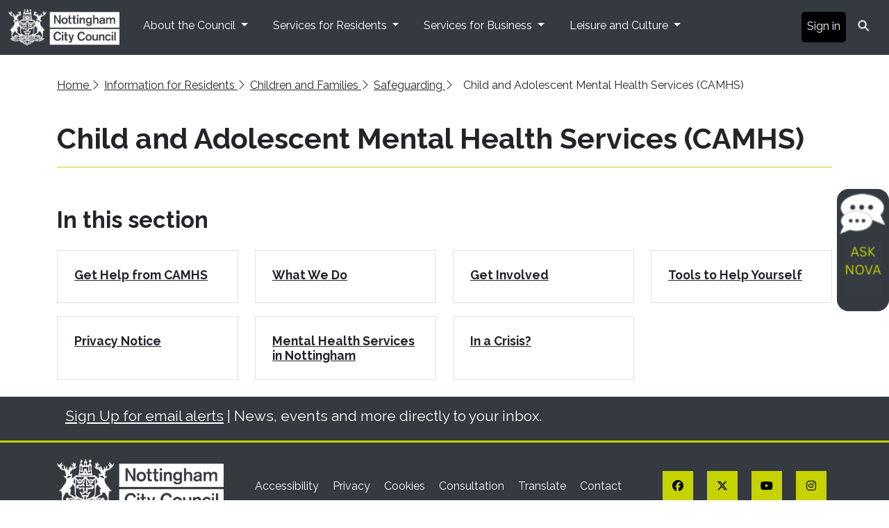

--- FILE ---
content_type: text/html; charset=utf-8
request_url: https://www.nottinghamcity.gov.uk/camhs
body_size: 5878
content:
<!DOCTYPE html>
<html lang="en"> 

<head>
    <meta charset="utf-8" />
    <meta name="viewport" content="width=device-width, initial-scale=1, shrink-to-fit=no" />
    <meta name="author" content="Nottingham City Council" />
    <title>Child and Adolescent Mental Health Services (CAMHS) - Nottingham City Council</title>
    <meta property="og:title" content="Child and Adolescent Mental Health Services (CAMHS)" />
    <meta property="twitter:title" content="Child and Adolescent Mental Health Services (CAMHS)" />
    <meta property="og:description" content="CAMHS provides support for children and young people across Nottingham City." />
    <meta property="twitter:description" content="CAMHS provides support for children and young people across Nottingham City." />
    <meta name="description" content="CAMHS provides support for children and young people across Nottingham City.">

    <!-- Start cookieyes banner -->
    <script id="cookieyes" type="text/javascript" src="https://cdn-cookieyes.com/client_data/c00f36ec7cc5d4ce622c643a/script.js"></script> <!-- End cookieyes banner -->
    <meta name="service" content="" />
    <meta property="og:url" content="https://www.nottinghamcity.gov.uk/" />
    <meta property="twitter:url" content="https://www.nottinghamcity.gov.uk/" />
    <meta name="siteID" content="NCC" />
    <!-- Favicon-->
    <link rel="icon" type="image/x-icon" href="/media/e2onogbh/nccicon.png" />
    <!-- Font Awesome icons (Pro)-->
    <!-- Font Awesome Pro -->
    <script crossorigin="anonymous" src="https://kit.fontawesome.com/f1793e7ae6.js"></script>

    <!-- Google fonts-->
    <link rel="stylesheet" href="https://fonts.googleapis.com/css?family=Merriweather&#x2B;Sans:400,700" />
    <link rel="stylesheet" type="text/css" href="https://fonts.googleapis.com/css?family=Merriweather:400,300,300italic,400italic,700,700italic" />

    <!-- Core theme CSS (includes Bootstrap)-->
    <link rel="stylesheet" integrity="sha384-T3c6CoIi6uLrA9TneNEoa7RxnatzjcDSCmG1MXxSR1GAsXEV/Dwwykc2MPK8M2HN" crossorigin="anonymous" href="https://cdn.jsdelivr.net/npm/bootstrap@5.3.2/dist/css/bootstrap.min.css">
    <link rel="stylesheet" href="/css/Nottm/style.css" />
    <link rel="stylesheet" href="https://fonts.googleapis.com/css2?family=Raleway:ital,wght@0,300;0,400;0,500;0,600;0,700;1,300;1,400;1,500;1,600;1,700&amp;display=swap">
    <meta name="silktide-cms" content="eyJjbXMiOiAiVW1icmFjbyIsICJwYWdlSWQiOiAxMDU5fQ==">
    <!--END Remarketing pixel & tag -->
    <!--For forms -->
    <script src="https://ajax.aspnetcdn.com/ajax/jQuery/jquery-3.0.0.min.js"></script>
    <script src="https://ajax.aspnetcdn.com/ajax/jquery.validate/1.16.0/jquery.validate.min.js"></script>
    <script src="https://ajax.aspnetcdn.com/ajax/mvc/5.2.3/jquery.validate.unobtrusive.min.js"></script>

    <!-- Google Tag Manager -->
    <script>
    (function (w, d, s, l, i) {
            w[l] = w[l] || []; w[l].push({
                'gtm.start':
                    new Date().getTime(), event: 'gtm.js'
            }); var f = d.getElementsByTagName(s)[0],
                j = d.createElement(s), dl = l != 'dataLayer' ? '&l=' + l : ''; j.async = true; j.src =
                    'https://www.googletagmanager.com/gtm.js?id=' + i + dl; f.parentNode.insertBefore(j, f);
        })(window, document, 'script', 'dataLayer', 'GTM-T652N76');</script>
    <!-- End Google Tag Manager -->
    
    <script type="text/javascript">
    function onloadCallback() {
        document.querySelectorAll('.g-recaptcha-response').forEach((e) => {
            e.setAttribute("aria-hidden", "true");
            e.setAttribute("aria-label", "do not use");
            e.setAttribute("aria-readonly", "true");
        });
    }
</script>


<script src="https://filesncc.s3.eu-west-1.amazonaws.com/webchat.js"></script>


</head>

<body class="d-flex flex-column h-100">
<!-- Google Tag Manager (noscript) -->
<noscript><iframe src="https://www.googletagmanager.com/ns.html?id=GTM-T652N76"
height="0" width="0" style="display:none;visibility:hidden"></iframe></noscript>
<!-- End Google Tag Manager (noscript) -->
    
    


    <header>
    <div class="flex-shrink-0">
         <a href="#maincontent" class="sr-only">Skip to main content</a>

    

    
        <!-- Navigation-->
        <nav class="navbar navbar-expand-lg bg-dark bg-primary">
            <div class="container-fluid">
                <a class="navbar-brand" href="/">
                    <img src="https://www.nottinghamcity.gov.uk/media/btel5rux/ncc-logo.png" class="headerlogo" alt="Nottingham City Council Logo"/>
                </a>
                <button class="navbar-toggler" type="button" data-bs-toggle="collapse" data-bs-target="#main_nav">
                    <span class="sr-only">Menu</span>
                    <i class="fa-solid fa-bars" class="navbar-toggler-icon"></i>
                </button>
                <div class="collapse navbar-collapse" id="main_nav">
                    <ul class="navbar-nav">
                        









                        
                        <li class="nav-item dropdown has-megamenu">
                            
                            <a class="nav-link dropdown-toggle" href="#" data-bs-toggle="dropdown"> About the Council   </a>
                            
                            
                            <div class="dropdown-menu megamenu" role="menu">
                                <div class="column-container">

                                    <ul class="bullet-list">
                                        
                                        
                                        
                                        
                     <li>
                                            <a class="nav-link" href="/your-council/about-the-council/access-to-information/">
                                                Access to Information

                                            </a>
                                        </li>
                     <li>
                                            <a class="nav-link" href="/your-council/about-the-council/councillors-and-leadership/">
                                                Councillors and Leadership

                                            </a>
                                        </li>
                     <li>
                                            <a class="nav-link" href="/your-council/our-council-plan/">
                                                Our Council Plan

                                            </a>
                                        </li>
                     <li>
                                            <a class="nav-link" href="/your-council/about-the-council/modern-slavery-statement/">
                                                Modern Slavery Statement

                                            </a>
                                        </li>
                     <li>
                                            <a class="nav-link" href="/your-council/about-the-council/statement-of-accounts-and-reports/">
                                                Statement of Accounts and Reports

                                            </a>
                                        </li>
                     <li>
                                            <a class="nav-link" href="/your-council/voting-elections/">
                                                Voting &amp; Elections

                                            </a>
                                        </li>
                     <li>
                                            <a class="nav-link" href="/your-council/consultation-engagement-and-surveys/">
                                                Consultation, Engagement and Surveys

                                            </a>
                                        </li>
                     <li>
                                            <a class="nav-link" href="/your-council/local-government-reorganisation/">
                                                Local Government Reorganisation

                                            </a>
                                        </li>

                                        
                                        
                                        
                                        
                      
                                    </ul>
                                </div>
                            </div> <!-- dropdown-mega-menu.// -->
                        </li>








                        
                        <li class="nav-item dropdown has-megamenu">
                            
                            <a class="nav-link dropdown-toggle" href="#" data-bs-toggle="dropdown"> Services for Residents   </a>
                            
                            
                            <div class="dropdown-menu megamenu" role="menu">
                                <div class="column-container">

                                    <ul class="bullet-list">
                                        
                                        
                                        
                                        
                     <li>
                                            <a class="nav-link" href="/information-for-residents/benefits/">
                                                Benefits

                                            </a>
                                        </li>
                     <li>
                                            <a class="nav-link" href="/information-for-residents/births-deaths-marriages/">
                                                Births, Deaths, Marriages &amp; Civil Partnerships

                                            </a>
                                        </li>
                     <li>
                                            <a class="nav-link" href="/information-for-residents/bin-and-rubbish-collections/">
                                                Bin and Rubbish Collections

                                            </a>
                                        </li>
                     <li>
                                            <a class="nav-link" href="/information-for-residents/children-and-families/">
                                                Children and Families

                                            </a>
                                        </li>
                     <li>
                                            <a class="nav-link" href="/information-for-residents/council-tax/">
                                                Council Tax

                                            </a>
                                        </li>
                     <li>
                                            <a class="nav-link" href="/information-for-residents/education-and-schools/">
                                                Education and Schools

                                            </a>
                                        </li>
                     <li>
                                            <a class="nav-link" href="/information-for-residents/community/">
                                                Community

                                            </a>
                                        </li>
                     <li>
                                            <a class="nav-link" href="/information-for-residents/health-and-social-care/">
                                                Health and Social Care

                                            </a>
                                        </li>
                     <li>
                                            <a class="nav-link" href="/information-for-residents/transport-parking-and-streets/">
                                                Transport, Parking and Streets

                                            </a>
                                        </li>
                     <li>
                                            <a class="nav-link" href="/information-for-residents/housing/">
                                                Housing

                                            </a>
                                        </li>
                     <li>
                                            <a class="nav-link" href="/information-for-residents/job-opportunities/">
                                                Job Opportunities

                                            </a>
                                        </li>

                                        
                                        
                                        
                                        
                      
                                    </ul>
                                </div>
                            </div> <!-- dropdown-mega-menu.// -->
                        </li>








                        
                        <li class="nav-item dropdown has-megamenu">
                            
                            <a class="nav-link dropdown-toggle" href="#" data-bs-toggle="dropdown"> Services for Business   </a>
                            
                            
                            <div class="dropdown-menu megamenu" role="menu">
                                <div class="column-container">

                                    <ul class="bullet-list">
                                        
                                        
                                        
                                        
                     <li>
                                            <a class="nav-link" href="/information-for-business/planning-and-building-control/">
                                                Planning and Building Control

                                            </a>
                                        </li>
                     <li>
                                            <a class="nav-link" href="/information-for-business/business-information-and-support/business-and-trading-licences-and-permits/">
                                                Business and Trading Licences and Permits

                                            </a>
                                        </li>
                     <li>
                                            <a class="nav-link" href="/information-for-business/business-information-and-support/trading-standards/">
                                                Trading Standards

                                            </a>
                                        </li>
                     <li>
                                            <a class="nav-link" href="/information-for-business/business-information-and-support/business-rates/">
                                                Business Rates

                                            </a>
                                        </li>
                     <li>
                                            <a class="nav-link" href="/information-for-business/business-information-and-support/procurement/">
                                                Procurement

                                            </a>
                                        </li>
                     <li>
                                            <a class="nav-link" href="/information-for-residents/community/environmental-health-and-public-protection/">
                                                Environmental Health and Public Protection

                                            </a>
                                        </li>

                                        
                                        
                                        
                                        
                      
                                    </ul>
                                </div>
                            </div> <!-- dropdown-mega-menu.// -->
                        </li>








                        
                        <li class="nav-item dropdown has-megamenu">
                            
                            <a class="nav-link dropdown-toggle" href="#" data-bs-toggle="dropdown"> Leisure and Culture   </a>
                            
                            
                            <div class="dropdown-menu megamenu" role="menu">
                                <div class="column-container">

                                    <ul class="bullet-list">
                                        
                                        
                                        
                                        
                     <li>
                                            <a class="nav-link" href="https://www.nottinghamcitylibraries.co.uk">
                                                Libraries

                                            </a>
                                        </li>
                     <li>
                                            <a class="nav-link" href="/leisure-and-culture/markets-and-fairs/">
                                                Markets and Fairs

                                            </a>
                                        </li>
                     <li>
                                            <a class="nav-link" href="/leisure-and-culture/parks-and-open-spaces/">
                                                Parks and Open Spaces

                                            </a>
                                        </li>
                     <li>
                                            <a class="nav-link" href="/leisure-and-culture/museums-galleries-and-attractions/">
                                                Museums, Galleries and Attractions

                                            </a>
                                        </li>
                     <li>
                                            <a class="nav-link" href="/leisure-and-culture/leisure-centres-and-facilities/">
                                                Leisure Centres and Facilities

                                            </a>
                                        </li>
                     <li>
                                            <a class="nav-link" href="/leisure-and-culture/arts-culture-and-events/">
                                                Arts, Culture and Events

                                            </a>
                                        </li>
                     <li>
                                            <a class="nav-link" href="/leisure-and-culture/sports-activities-and-health/">
                                                Sports, Activities and Health

                                            </a>
                                        </li>

                                        
                                        
                                        
                                        
                      
                                    </ul>
                                </div>
                            </div> <!-- dropdown-mega-menu.// -->
                        </li>

                    </ul>
                    <ul class="navbar-nav ms-auto">
                        
       <li class="nav-item">
                            <a class="nav-link Signin" href="https://myaccount.nottinghamcity.gov.uk/login/?return_url=https%3A%2F%2Fmyaccount.nottinghamcity.gov.uk%2Fen&lang=en&appName=Self">
                                Sign in
                            </a>
                        </li>
                         
                      
                        
                        
                        <li class="nav-item">
                            <form action="/search-results/" method="get">
                                <input class="search expandright" id="searchright" type="search" name="q" placeholder="Search">
                                <label class="button searchbutton" for="searchright">
                                    <span class="mglass">&#9906;</span>
                                </label>
                                <input type="submit" value="Submit" class="sr-only">
                            </form>

                        </li>
                    </ul>
                </div> <!-- navbar-collapse.// -->
            </div> <!-- container-fluid.// -->
        </nav>



    </div>    
    </header>
    
    
    <main id="maincontent"> 

<!-- Masthead -->
<header class="masthead content">
    <div class="container page-header">
        <div class="breadcrumb my-4">
            
<a href="/">Home <i class="fal fa-chevron-right"></i></a>

<a href="/information-for-residents/">Information for Residents <i class="fal fa-chevron-right"></i></a>
<a href="/information-for-residents/children-and-families/">Children and Families <i class="fal fa-chevron-right"></i></a>
<a href="/information-for-residents/children-and-families/safeguarding/">Safeguarding <i class="fal fa-chevron-right"></i></a>
<p>Child and Adolescent Mental Health Services (CAMHS)</p>


            <h1 class="cointentheading py-3">Child and Adolescent Mental Health Services (CAMHS)</h1>
        </div>
    </div>
</header>

<!-- Page Alert -->












<!-- Popular Tasks Section -->

<!-- In This Section Title -->
<div class="container-fluid bg-white">
    <div class="container">
        <div class="section-title mt-5">
            <h2 class="mt-3">In this section</h2>
        </div>
    </div>
</div>

<!-- Services Section -->
<section id="Services">
    <div class="container mb-3">
        <div class="row">
                <div class="col-md-3">
                    <div class="mt-3 p-4 border">
                        <h3 class="h4 mb-2">
                            <a href="/information-for-residents/children-and-families/safeguarding/child-and-adolescent-mental-health-services-camhs/get-help-from-camhs/">Get Help from CAMHS</a>
                        </h3>
                    </div>
                </div>
                <div class="col-md-3">
                    <div class="mt-3 p-4 border">
                        <h3 class="h4 mb-2">
                            <a href="/information-for-residents/children-and-families/safeguarding/child-and-adolescent-mental-health-services-camhs/what-we-do/">What We Do</a>
                        </h3>
                    </div>
                </div>
                <div class="col-md-3">
                    <div class="mt-3 p-4 border">
                        <h3 class="h4 mb-2">
                            <a href="/information-for-residents/children-and-families/safeguarding/child-and-adolescent-mental-health-services-camhs/get-involved/">Get Involved</a>
                        </h3>
                    </div>
                </div>
                <div class="col-md-3">
                    <div class="mt-3 p-4 border">
                        <h3 class="h4 mb-2">
                            <a href="/information-for-residents/children-and-families/safeguarding/child-and-adolescent-mental-health-services-camhs/tools-to-help-yourself/">Tools to Help Yourself</a>
                        </h3>
                    </div>
                </div>
                <div class="col-md-3">
                    <div class="mt-3 p-4 border">
                        <h3 class="h4 mb-2">
                            <a href="/information-for-residents/children-and-families/safeguarding/child-and-adolescent-mental-health-services-camhs/privacy-notice/">Privacy Notice</a>
                        </h3>
                    </div>
                </div>
                <div class="col-md-3">
                    <div class="mt-3 p-4 border">
                        <h3 class="h4 mb-2">
                            <a href="/information-for-residents/children-and-families/safeguarding/child-and-adolescent-mental-health-services-camhs/mental-health-services-in-nottingham/">Mental Health Services in Nottingham</a>
                        </h3>
                    </div>
                </div>
                <div class="col-md-3">
                    <div class="mt-3 p-4 border">
                        <h3 class="h4 mb-2">
                            <a href="/information-for-residents/children-and-families/safeguarding/child-and-adolescent-mental-health-services-camhs/in-a-crisis/">In a Crisis?</a>
                        </h3>
                    </div>
                </div>
        </div>
    </div>
</section>
</main>
    
    
<footer>
    <!-- Email Sign-Up -->
    <div class="container-fluid bg-dark footertop">
        <div class="container">
            <section class="py-1">
                <div class="container pt-2 signup">
                    <p>
                        <a href="#">Sign Up for email alerts</a> | News, events and more directly to your inbox.
                    </p>
                </div>
            </section>
        </div>
    </div>

    <!-- Footer Links and Social -->
    <div class="footer py-4 bg-dark">
        <div class="container">
            <div class="row align-items-center">
                <!-- Logo -->
                <div class="col-lg-3 text-lg-start">
                    <a href="https://www.nottinghamcity.gov.uk/" title="Nottingham City Council Home">
                        <img src="https://www.nottinghamcity.gov.uk/media/btel5rux/ncc-logo.png"
                             class="footerlogo"
                             alt="Nottingham City Council logo" />
                    </a>
                </div>

                <!-- Footer Links -->
                <div class="col-lg-6 my-3 my-lg-0">
                                <a class="link-light footerlink me-3" href="/footer-pages/accessibility/" target="_self">
                                    Accessibility
                                </a>
                                <a class="link-light footerlink me-3" href="/footer-pages/privacy-statement/" target="_self">
                                    Privacy
                                </a>
                                <a class="link-light footerlink me-3" href="/footer-pages/cookies/" target="_self">
                                    Cookies
                                </a>
                                <a class="link-light footerlink me-3" href="/engage-nottingham-hub/" target="_self">
                                    Consultation
                                </a>
                                <a class="link-light footerlink me-3" href="/footer-pages/translate/" target="_self">
                                    Translate
                                </a>
                                <a class="link-light footerlink me-3" href="/your-council/contact-us/" target="_self">
                                    Contact
                                </a>
                </div>

                <!-- Social Media -->
                <div class="col-lg-3 text-lg-end">
                    <a href="https://www.facebook.com/mynottingham" class="btn btn-primary btn-social mx-2" aria-label="Facebook">
                        <i class="fa-brands fa-facebook" aria-hidden="true"></i>
                        <span class="sr-only">Facebook</span>
                    </a>
                    <a href="https://twitter.com/mynottingham" class="btn btn-primary btn-social mx-2" aria-label="Twitter">
                        <i class="fa-brands fa-x-twitter" aria-hidden="true"></i>
                        <span class="sr-only">Twitter</span>
                    </a>
                    <a href="https://www.youtube.com/user/NottCityCouncil" class="btn btn-primary btn-social mx-2" aria-label="YouTube">
                        <i class="fab fa-youtube" aria-hidden="true"></i>
                        <span class="sr-only">YouTube</span>
                    </a>
                    <a href="https://www.instagram.com/mynottingham/" class="btn btn-primary btn-social mx-2" aria-label="Instagram">
                        <i class="fab fa-instagram" aria-hidden="true"></i>
                        <span class="sr-only">Instagram</span>
                    </a>
                </div>
            </div>
        </div>
    </div>

    <!-- Scripts -->
    <script src="https://cdn.jsdelivr.net/npm/bootstrap@5.2.3/dist/js/bootstrap.bundle.min.js"></script>

<div id="rootApp"></div>
<script>window.onload = function () {
        (async () => {
            // check if Object is undefined
            function waitForWindowObject(objectName, callback) {
                const interval = setInterval(() => {
                    if (window[objectName]) {
                        clearInterval(interval)
                        callback(window[objectName])
                    }
                }, 100)
            }

            waitForWindowObject('SmartChat', function (SmartChat) {
                _loaded = true;
                SmartChat.create("#rootApp")
            })
        })();
    }
</script></footer>

    
  
   


</body>

</html>


